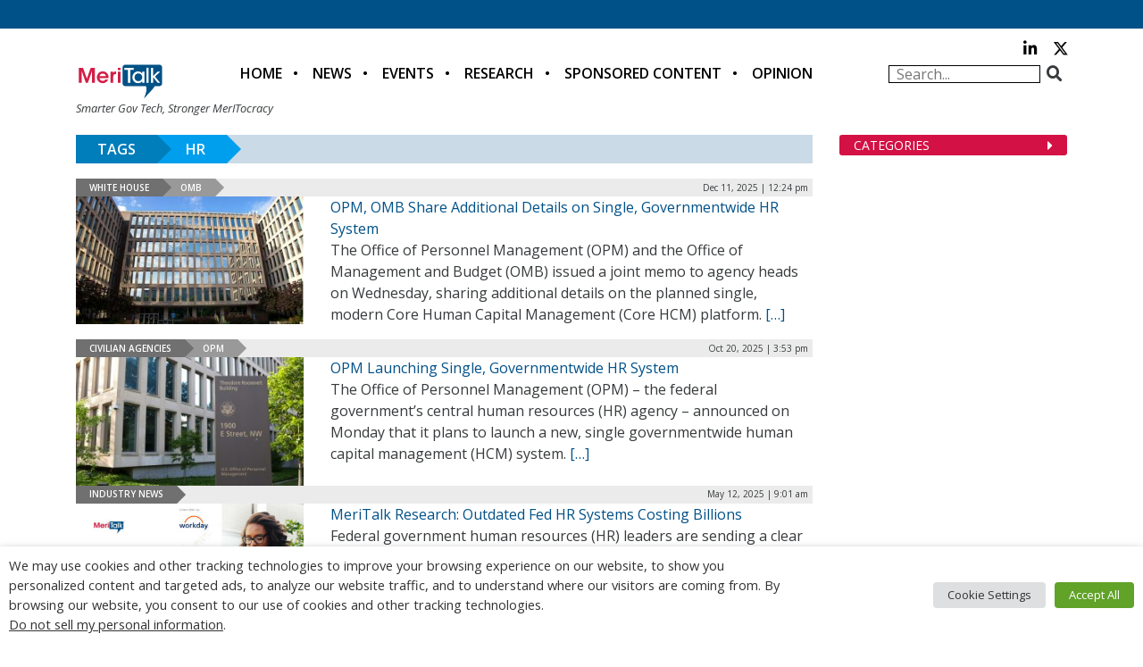

--- FILE ---
content_type: text/html; charset=utf-8
request_url: https://www.google.com/recaptcha/api2/anchor?ar=1&k=6LfjUksoAAAAANVNdROJadQLeQzyZgJ0_VD4XxG-&co=aHR0cHM6Ly9jZG4ubWVyaXRhbGsuY29tOjQ0Mw..&hl=en&v=PoyoqOPhxBO7pBk68S4YbpHZ&theme=light&size=normal&anchor-ms=20000&execute-ms=30000&cb=np2ay51wabnq
body_size: 49147
content:
<!DOCTYPE HTML><html dir="ltr" lang="en"><head><meta http-equiv="Content-Type" content="text/html; charset=UTF-8">
<meta http-equiv="X-UA-Compatible" content="IE=edge">
<title>reCAPTCHA</title>
<style type="text/css">
/* cyrillic-ext */
@font-face {
  font-family: 'Roboto';
  font-style: normal;
  font-weight: 400;
  font-stretch: 100%;
  src: url(//fonts.gstatic.com/s/roboto/v48/KFO7CnqEu92Fr1ME7kSn66aGLdTylUAMa3GUBHMdazTgWw.woff2) format('woff2');
  unicode-range: U+0460-052F, U+1C80-1C8A, U+20B4, U+2DE0-2DFF, U+A640-A69F, U+FE2E-FE2F;
}
/* cyrillic */
@font-face {
  font-family: 'Roboto';
  font-style: normal;
  font-weight: 400;
  font-stretch: 100%;
  src: url(//fonts.gstatic.com/s/roboto/v48/KFO7CnqEu92Fr1ME7kSn66aGLdTylUAMa3iUBHMdazTgWw.woff2) format('woff2');
  unicode-range: U+0301, U+0400-045F, U+0490-0491, U+04B0-04B1, U+2116;
}
/* greek-ext */
@font-face {
  font-family: 'Roboto';
  font-style: normal;
  font-weight: 400;
  font-stretch: 100%;
  src: url(//fonts.gstatic.com/s/roboto/v48/KFO7CnqEu92Fr1ME7kSn66aGLdTylUAMa3CUBHMdazTgWw.woff2) format('woff2');
  unicode-range: U+1F00-1FFF;
}
/* greek */
@font-face {
  font-family: 'Roboto';
  font-style: normal;
  font-weight: 400;
  font-stretch: 100%;
  src: url(//fonts.gstatic.com/s/roboto/v48/KFO7CnqEu92Fr1ME7kSn66aGLdTylUAMa3-UBHMdazTgWw.woff2) format('woff2');
  unicode-range: U+0370-0377, U+037A-037F, U+0384-038A, U+038C, U+038E-03A1, U+03A3-03FF;
}
/* math */
@font-face {
  font-family: 'Roboto';
  font-style: normal;
  font-weight: 400;
  font-stretch: 100%;
  src: url(//fonts.gstatic.com/s/roboto/v48/KFO7CnqEu92Fr1ME7kSn66aGLdTylUAMawCUBHMdazTgWw.woff2) format('woff2');
  unicode-range: U+0302-0303, U+0305, U+0307-0308, U+0310, U+0312, U+0315, U+031A, U+0326-0327, U+032C, U+032F-0330, U+0332-0333, U+0338, U+033A, U+0346, U+034D, U+0391-03A1, U+03A3-03A9, U+03B1-03C9, U+03D1, U+03D5-03D6, U+03F0-03F1, U+03F4-03F5, U+2016-2017, U+2034-2038, U+203C, U+2040, U+2043, U+2047, U+2050, U+2057, U+205F, U+2070-2071, U+2074-208E, U+2090-209C, U+20D0-20DC, U+20E1, U+20E5-20EF, U+2100-2112, U+2114-2115, U+2117-2121, U+2123-214F, U+2190, U+2192, U+2194-21AE, U+21B0-21E5, U+21F1-21F2, U+21F4-2211, U+2213-2214, U+2216-22FF, U+2308-230B, U+2310, U+2319, U+231C-2321, U+2336-237A, U+237C, U+2395, U+239B-23B7, U+23D0, U+23DC-23E1, U+2474-2475, U+25AF, U+25B3, U+25B7, U+25BD, U+25C1, U+25CA, U+25CC, U+25FB, U+266D-266F, U+27C0-27FF, U+2900-2AFF, U+2B0E-2B11, U+2B30-2B4C, U+2BFE, U+3030, U+FF5B, U+FF5D, U+1D400-1D7FF, U+1EE00-1EEFF;
}
/* symbols */
@font-face {
  font-family: 'Roboto';
  font-style: normal;
  font-weight: 400;
  font-stretch: 100%;
  src: url(//fonts.gstatic.com/s/roboto/v48/KFO7CnqEu92Fr1ME7kSn66aGLdTylUAMaxKUBHMdazTgWw.woff2) format('woff2');
  unicode-range: U+0001-000C, U+000E-001F, U+007F-009F, U+20DD-20E0, U+20E2-20E4, U+2150-218F, U+2190, U+2192, U+2194-2199, U+21AF, U+21E6-21F0, U+21F3, U+2218-2219, U+2299, U+22C4-22C6, U+2300-243F, U+2440-244A, U+2460-24FF, U+25A0-27BF, U+2800-28FF, U+2921-2922, U+2981, U+29BF, U+29EB, U+2B00-2BFF, U+4DC0-4DFF, U+FFF9-FFFB, U+10140-1018E, U+10190-1019C, U+101A0, U+101D0-101FD, U+102E0-102FB, U+10E60-10E7E, U+1D2C0-1D2D3, U+1D2E0-1D37F, U+1F000-1F0FF, U+1F100-1F1AD, U+1F1E6-1F1FF, U+1F30D-1F30F, U+1F315, U+1F31C, U+1F31E, U+1F320-1F32C, U+1F336, U+1F378, U+1F37D, U+1F382, U+1F393-1F39F, U+1F3A7-1F3A8, U+1F3AC-1F3AF, U+1F3C2, U+1F3C4-1F3C6, U+1F3CA-1F3CE, U+1F3D4-1F3E0, U+1F3ED, U+1F3F1-1F3F3, U+1F3F5-1F3F7, U+1F408, U+1F415, U+1F41F, U+1F426, U+1F43F, U+1F441-1F442, U+1F444, U+1F446-1F449, U+1F44C-1F44E, U+1F453, U+1F46A, U+1F47D, U+1F4A3, U+1F4B0, U+1F4B3, U+1F4B9, U+1F4BB, U+1F4BF, U+1F4C8-1F4CB, U+1F4D6, U+1F4DA, U+1F4DF, U+1F4E3-1F4E6, U+1F4EA-1F4ED, U+1F4F7, U+1F4F9-1F4FB, U+1F4FD-1F4FE, U+1F503, U+1F507-1F50B, U+1F50D, U+1F512-1F513, U+1F53E-1F54A, U+1F54F-1F5FA, U+1F610, U+1F650-1F67F, U+1F687, U+1F68D, U+1F691, U+1F694, U+1F698, U+1F6AD, U+1F6B2, U+1F6B9-1F6BA, U+1F6BC, U+1F6C6-1F6CF, U+1F6D3-1F6D7, U+1F6E0-1F6EA, U+1F6F0-1F6F3, U+1F6F7-1F6FC, U+1F700-1F7FF, U+1F800-1F80B, U+1F810-1F847, U+1F850-1F859, U+1F860-1F887, U+1F890-1F8AD, U+1F8B0-1F8BB, U+1F8C0-1F8C1, U+1F900-1F90B, U+1F93B, U+1F946, U+1F984, U+1F996, U+1F9E9, U+1FA00-1FA6F, U+1FA70-1FA7C, U+1FA80-1FA89, U+1FA8F-1FAC6, U+1FACE-1FADC, U+1FADF-1FAE9, U+1FAF0-1FAF8, U+1FB00-1FBFF;
}
/* vietnamese */
@font-face {
  font-family: 'Roboto';
  font-style: normal;
  font-weight: 400;
  font-stretch: 100%;
  src: url(//fonts.gstatic.com/s/roboto/v48/KFO7CnqEu92Fr1ME7kSn66aGLdTylUAMa3OUBHMdazTgWw.woff2) format('woff2');
  unicode-range: U+0102-0103, U+0110-0111, U+0128-0129, U+0168-0169, U+01A0-01A1, U+01AF-01B0, U+0300-0301, U+0303-0304, U+0308-0309, U+0323, U+0329, U+1EA0-1EF9, U+20AB;
}
/* latin-ext */
@font-face {
  font-family: 'Roboto';
  font-style: normal;
  font-weight: 400;
  font-stretch: 100%;
  src: url(//fonts.gstatic.com/s/roboto/v48/KFO7CnqEu92Fr1ME7kSn66aGLdTylUAMa3KUBHMdazTgWw.woff2) format('woff2');
  unicode-range: U+0100-02BA, U+02BD-02C5, U+02C7-02CC, U+02CE-02D7, U+02DD-02FF, U+0304, U+0308, U+0329, U+1D00-1DBF, U+1E00-1E9F, U+1EF2-1EFF, U+2020, U+20A0-20AB, U+20AD-20C0, U+2113, U+2C60-2C7F, U+A720-A7FF;
}
/* latin */
@font-face {
  font-family: 'Roboto';
  font-style: normal;
  font-weight: 400;
  font-stretch: 100%;
  src: url(//fonts.gstatic.com/s/roboto/v48/KFO7CnqEu92Fr1ME7kSn66aGLdTylUAMa3yUBHMdazQ.woff2) format('woff2');
  unicode-range: U+0000-00FF, U+0131, U+0152-0153, U+02BB-02BC, U+02C6, U+02DA, U+02DC, U+0304, U+0308, U+0329, U+2000-206F, U+20AC, U+2122, U+2191, U+2193, U+2212, U+2215, U+FEFF, U+FFFD;
}
/* cyrillic-ext */
@font-face {
  font-family: 'Roboto';
  font-style: normal;
  font-weight: 500;
  font-stretch: 100%;
  src: url(//fonts.gstatic.com/s/roboto/v48/KFO7CnqEu92Fr1ME7kSn66aGLdTylUAMa3GUBHMdazTgWw.woff2) format('woff2');
  unicode-range: U+0460-052F, U+1C80-1C8A, U+20B4, U+2DE0-2DFF, U+A640-A69F, U+FE2E-FE2F;
}
/* cyrillic */
@font-face {
  font-family: 'Roboto';
  font-style: normal;
  font-weight: 500;
  font-stretch: 100%;
  src: url(//fonts.gstatic.com/s/roboto/v48/KFO7CnqEu92Fr1ME7kSn66aGLdTylUAMa3iUBHMdazTgWw.woff2) format('woff2');
  unicode-range: U+0301, U+0400-045F, U+0490-0491, U+04B0-04B1, U+2116;
}
/* greek-ext */
@font-face {
  font-family: 'Roboto';
  font-style: normal;
  font-weight: 500;
  font-stretch: 100%;
  src: url(//fonts.gstatic.com/s/roboto/v48/KFO7CnqEu92Fr1ME7kSn66aGLdTylUAMa3CUBHMdazTgWw.woff2) format('woff2');
  unicode-range: U+1F00-1FFF;
}
/* greek */
@font-face {
  font-family: 'Roboto';
  font-style: normal;
  font-weight: 500;
  font-stretch: 100%;
  src: url(//fonts.gstatic.com/s/roboto/v48/KFO7CnqEu92Fr1ME7kSn66aGLdTylUAMa3-UBHMdazTgWw.woff2) format('woff2');
  unicode-range: U+0370-0377, U+037A-037F, U+0384-038A, U+038C, U+038E-03A1, U+03A3-03FF;
}
/* math */
@font-face {
  font-family: 'Roboto';
  font-style: normal;
  font-weight: 500;
  font-stretch: 100%;
  src: url(//fonts.gstatic.com/s/roboto/v48/KFO7CnqEu92Fr1ME7kSn66aGLdTylUAMawCUBHMdazTgWw.woff2) format('woff2');
  unicode-range: U+0302-0303, U+0305, U+0307-0308, U+0310, U+0312, U+0315, U+031A, U+0326-0327, U+032C, U+032F-0330, U+0332-0333, U+0338, U+033A, U+0346, U+034D, U+0391-03A1, U+03A3-03A9, U+03B1-03C9, U+03D1, U+03D5-03D6, U+03F0-03F1, U+03F4-03F5, U+2016-2017, U+2034-2038, U+203C, U+2040, U+2043, U+2047, U+2050, U+2057, U+205F, U+2070-2071, U+2074-208E, U+2090-209C, U+20D0-20DC, U+20E1, U+20E5-20EF, U+2100-2112, U+2114-2115, U+2117-2121, U+2123-214F, U+2190, U+2192, U+2194-21AE, U+21B0-21E5, U+21F1-21F2, U+21F4-2211, U+2213-2214, U+2216-22FF, U+2308-230B, U+2310, U+2319, U+231C-2321, U+2336-237A, U+237C, U+2395, U+239B-23B7, U+23D0, U+23DC-23E1, U+2474-2475, U+25AF, U+25B3, U+25B7, U+25BD, U+25C1, U+25CA, U+25CC, U+25FB, U+266D-266F, U+27C0-27FF, U+2900-2AFF, U+2B0E-2B11, U+2B30-2B4C, U+2BFE, U+3030, U+FF5B, U+FF5D, U+1D400-1D7FF, U+1EE00-1EEFF;
}
/* symbols */
@font-face {
  font-family: 'Roboto';
  font-style: normal;
  font-weight: 500;
  font-stretch: 100%;
  src: url(//fonts.gstatic.com/s/roboto/v48/KFO7CnqEu92Fr1ME7kSn66aGLdTylUAMaxKUBHMdazTgWw.woff2) format('woff2');
  unicode-range: U+0001-000C, U+000E-001F, U+007F-009F, U+20DD-20E0, U+20E2-20E4, U+2150-218F, U+2190, U+2192, U+2194-2199, U+21AF, U+21E6-21F0, U+21F3, U+2218-2219, U+2299, U+22C4-22C6, U+2300-243F, U+2440-244A, U+2460-24FF, U+25A0-27BF, U+2800-28FF, U+2921-2922, U+2981, U+29BF, U+29EB, U+2B00-2BFF, U+4DC0-4DFF, U+FFF9-FFFB, U+10140-1018E, U+10190-1019C, U+101A0, U+101D0-101FD, U+102E0-102FB, U+10E60-10E7E, U+1D2C0-1D2D3, U+1D2E0-1D37F, U+1F000-1F0FF, U+1F100-1F1AD, U+1F1E6-1F1FF, U+1F30D-1F30F, U+1F315, U+1F31C, U+1F31E, U+1F320-1F32C, U+1F336, U+1F378, U+1F37D, U+1F382, U+1F393-1F39F, U+1F3A7-1F3A8, U+1F3AC-1F3AF, U+1F3C2, U+1F3C4-1F3C6, U+1F3CA-1F3CE, U+1F3D4-1F3E0, U+1F3ED, U+1F3F1-1F3F3, U+1F3F5-1F3F7, U+1F408, U+1F415, U+1F41F, U+1F426, U+1F43F, U+1F441-1F442, U+1F444, U+1F446-1F449, U+1F44C-1F44E, U+1F453, U+1F46A, U+1F47D, U+1F4A3, U+1F4B0, U+1F4B3, U+1F4B9, U+1F4BB, U+1F4BF, U+1F4C8-1F4CB, U+1F4D6, U+1F4DA, U+1F4DF, U+1F4E3-1F4E6, U+1F4EA-1F4ED, U+1F4F7, U+1F4F9-1F4FB, U+1F4FD-1F4FE, U+1F503, U+1F507-1F50B, U+1F50D, U+1F512-1F513, U+1F53E-1F54A, U+1F54F-1F5FA, U+1F610, U+1F650-1F67F, U+1F687, U+1F68D, U+1F691, U+1F694, U+1F698, U+1F6AD, U+1F6B2, U+1F6B9-1F6BA, U+1F6BC, U+1F6C6-1F6CF, U+1F6D3-1F6D7, U+1F6E0-1F6EA, U+1F6F0-1F6F3, U+1F6F7-1F6FC, U+1F700-1F7FF, U+1F800-1F80B, U+1F810-1F847, U+1F850-1F859, U+1F860-1F887, U+1F890-1F8AD, U+1F8B0-1F8BB, U+1F8C0-1F8C1, U+1F900-1F90B, U+1F93B, U+1F946, U+1F984, U+1F996, U+1F9E9, U+1FA00-1FA6F, U+1FA70-1FA7C, U+1FA80-1FA89, U+1FA8F-1FAC6, U+1FACE-1FADC, U+1FADF-1FAE9, U+1FAF0-1FAF8, U+1FB00-1FBFF;
}
/* vietnamese */
@font-face {
  font-family: 'Roboto';
  font-style: normal;
  font-weight: 500;
  font-stretch: 100%;
  src: url(//fonts.gstatic.com/s/roboto/v48/KFO7CnqEu92Fr1ME7kSn66aGLdTylUAMa3OUBHMdazTgWw.woff2) format('woff2');
  unicode-range: U+0102-0103, U+0110-0111, U+0128-0129, U+0168-0169, U+01A0-01A1, U+01AF-01B0, U+0300-0301, U+0303-0304, U+0308-0309, U+0323, U+0329, U+1EA0-1EF9, U+20AB;
}
/* latin-ext */
@font-face {
  font-family: 'Roboto';
  font-style: normal;
  font-weight: 500;
  font-stretch: 100%;
  src: url(//fonts.gstatic.com/s/roboto/v48/KFO7CnqEu92Fr1ME7kSn66aGLdTylUAMa3KUBHMdazTgWw.woff2) format('woff2');
  unicode-range: U+0100-02BA, U+02BD-02C5, U+02C7-02CC, U+02CE-02D7, U+02DD-02FF, U+0304, U+0308, U+0329, U+1D00-1DBF, U+1E00-1E9F, U+1EF2-1EFF, U+2020, U+20A0-20AB, U+20AD-20C0, U+2113, U+2C60-2C7F, U+A720-A7FF;
}
/* latin */
@font-face {
  font-family: 'Roboto';
  font-style: normal;
  font-weight: 500;
  font-stretch: 100%;
  src: url(//fonts.gstatic.com/s/roboto/v48/KFO7CnqEu92Fr1ME7kSn66aGLdTylUAMa3yUBHMdazQ.woff2) format('woff2');
  unicode-range: U+0000-00FF, U+0131, U+0152-0153, U+02BB-02BC, U+02C6, U+02DA, U+02DC, U+0304, U+0308, U+0329, U+2000-206F, U+20AC, U+2122, U+2191, U+2193, U+2212, U+2215, U+FEFF, U+FFFD;
}
/* cyrillic-ext */
@font-face {
  font-family: 'Roboto';
  font-style: normal;
  font-weight: 900;
  font-stretch: 100%;
  src: url(//fonts.gstatic.com/s/roboto/v48/KFO7CnqEu92Fr1ME7kSn66aGLdTylUAMa3GUBHMdazTgWw.woff2) format('woff2');
  unicode-range: U+0460-052F, U+1C80-1C8A, U+20B4, U+2DE0-2DFF, U+A640-A69F, U+FE2E-FE2F;
}
/* cyrillic */
@font-face {
  font-family: 'Roboto';
  font-style: normal;
  font-weight: 900;
  font-stretch: 100%;
  src: url(//fonts.gstatic.com/s/roboto/v48/KFO7CnqEu92Fr1ME7kSn66aGLdTylUAMa3iUBHMdazTgWw.woff2) format('woff2');
  unicode-range: U+0301, U+0400-045F, U+0490-0491, U+04B0-04B1, U+2116;
}
/* greek-ext */
@font-face {
  font-family: 'Roboto';
  font-style: normal;
  font-weight: 900;
  font-stretch: 100%;
  src: url(//fonts.gstatic.com/s/roboto/v48/KFO7CnqEu92Fr1ME7kSn66aGLdTylUAMa3CUBHMdazTgWw.woff2) format('woff2');
  unicode-range: U+1F00-1FFF;
}
/* greek */
@font-face {
  font-family: 'Roboto';
  font-style: normal;
  font-weight: 900;
  font-stretch: 100%;
  src: url(//fonts.gstatic.com/s/roboto/v48/KFO7CnqEu92Fr1ME7kSn66aGLdTylUAMa3-UBHMdazTgWw.woff2) format('woff2');
  unicode-range: U+0370-0377, U+037A-037F, U+0384-038A, U+038C, U+038E-03A1, U+03A3-03FF;
}
/* math */
@font-face {
  font-family: 'Roboto';
  font-style: normal;
  font-weight: 900;
  font-stretch: 100%;
  src: url(//fonts.gstatic.com/s/roboto/v48/KFO7CnqEu92Fr1ME7kSn66aGLdTylUAMawCUBHMdazTgWw.woff2) format('woff2');
  unicode-range: U+0302-0303, U+0305, U+0307-0308, U+0310, U+0312, U+0315, U+031A, U+0326-0327, U+032C, U+032F-0330, U+0332-0333, U+0338, U+033A, U+0346, U+034D, U+0391-03A1, U+03A3-03A9, U+03B1-03C9, U+03D1, U+03D5-03D6, U+03F0-03F1, U+03F4-03F5, U+2016-2017, U+2034-2038, U+203C, U+2040, U+2043, U+2047, U+2050, U+2057, U+205F, U+2070-2071, U+2074-208E, U+2090-209C, U+20D0-20DC, U+20E1, U+20E5-20EF, U+2100-2112, U+2114-2115, U+2117-2121, U+2123-214F, U+2190, U+2192, U+2194-21AE, U+21B0-21E5, U+21F1-21F2, U+21F4-2211, U+2213-2214, U+2216-22FF, U+2308-230B, U+2310, U+2319, U+231C-2321, U+2336-237A, U+237C, U+2395, U+239B-23B7, U+23D0, U+23DC-23E1, U+2474-2475, U+25AF, U+25B3, U+25B7, U+25BD, U+25C1, U+25CA, U+25CC, U+25FB, U+266D-266F, U+27C0-27FF, U+2900-2AFF, U+2B0E-2B11, U+2B30-2B4C, U+2BFE, U+3030, U+FF5B, U+FF5D, U+1D400-1D7FF, U+1EE00-1EEFF;
}
/* symbols */
@font-face {
  font-family: 'Roboto';
  font-style: normal;
  font-weight: 900;
  font-stretch: 100%;
  src: url(//fonts.gstatic.com/s/roboto/v48/KFO7CnqEu92Fr1ME7kSn66aGLdTylUAMaxKUBHMdazTgWw.woff2) format('woff2');
  unicode-range: U+0001-000C, U+000E-001F, U+007F-009F, U+20DD-20E0, U+20E2-20E4, U+2150-218F, U+2190, U+2192, U+2194-2199, U+21AF, U+21E6-21F0, U+21F3, U+2218-2219, U+2299, U+22C4-22C6, U+2300-243F, U+2440-244A, U+2460-24FF, U+25A0-27BF, U+2800-28FF, U+2921-2922, U+2981, U+29BF, U+29EB, U+2B00-2BFF, U+4DC0-4DFF, U+FFF9-FFFB, U+10140-1018E, U+10190-1019C, U+101A0, U+101D0-101FD, U+102E0-102FB, U+10E60-10E7E, U+1D2C0-1D2D3, U+1D2E0-1D37F, U+1F000-1F0FF, U+1F100-1F1AD, U+1F1E6-1F1FF, U+1F30D-1F30F, U+1F315, U+1F31C, U+1F31E, U+1F320-1F32C, U+1F336, U+1F378, U+1F37D, U+1F382, U+1F393-1F39F, U+1F3A7-1F3A8, U+1F3AC-1F3AF, U+1F3C2, U+1F3C4-1F3C6, U+1F3CA-1F3CE, U+1F3D4-1F3E0, U+1F3ED, U+1F3F1-1F3F3, U+1F3F5-1F3F7, U+1F408, U+1F415, U+1F41F, U+1F426, U+1F43F, U+1F441-1F442, U+1F444, U+1F446-1F449, U+1F44C-1F44E, U+1F453, U+1F46A, U+1F47D, U+1F4A3, U+1F4B0, U+1F4B3, U+1F4B9, U+1F4BB, U+1F4BF, U+1F4C8-1F4CB, U+1F4D6, U+1F4DA, U+1F4DF, U+1F4E3-1F4E6, U+1F4EA-1F4ED, U+1F4F7, U+1F4F9-1F4FB, U+1F4FD-1F4FE, U+1F503, U+1F507-1F50B, U+1F50D, U+1F512-1F513, U+1F53E-1F54A, U+1F54F-1F5FA, U+1F610, U+1F650-1F67F, U+1F687, U+1F68D, U+1F691, U+1F694, U+1F698, U+1F6AD, U+1F6B2, U+1F6B9-1F6BA, U+1F6BC, U+1F6C6-1F6CF, U+1F6D3-1F6D7, U+1F6E0-1F6EA, U+1F6F0-1F6F3, U+1F6F7-1F6FC, U+1F700-1F7FF, U+1F800-1F80B, U+1F810-1F847, U+1F850-1F859, U+1F860-1F887, U+1F890-1F8AD, U+1F8B0-1F8BB, U+1F8C0-1F8C1, U+1F900-1F90B, U+1F93B, U+1F946, U+1F984, U+1F996, U+1F9E9, U+1FA00-1FA6F, U+1FA70-1FA7C, U+1FA80-1FA89, U+1FA8F-1FAC6, U+1FACE-1FADC, U+1FADF-1FAE9, U+1FAF0-1FAF8, U+1FB00-1FBFF;
}
/* vietnamese */
@font-face {
  font-family: 'Roboto';
  font-style: normal;
  font-weight: 900;
  font-stretch: 100%;
  src: url(//fonts.gstatic.com/s/roboto/v48/KFO7CnqEu92Fr1ME7kSn66aGLdTylUAMa3OUBHMdazTgWw.woff2) format('woff2');
  unicode-range: U+0102-0103, U+0110-0111, U+0128-0129, U+0168-0169, U+01A0-01A1, U+01AF-01B0, U+0300-0301, U+0303-0304, U+0308-0309, U+0323, U+0329, U+1EA0-1EF9, U+20AB;
}
/* latin-ext */
@font-face {
  font-family: 'Roboto';
  font-style: normal;
  font-weight: 900;
  font-stretch: 100%;
  src: url(//fonts.gstatic.com/s/roboto/v48/KFO7CnqEu92Fr1ME7kSn66aGLdTylUAMa3KUBHMdazTgWw.woff2) format('woff2');
  unicode-range: U+0100-02BA, U+02BD-02C5, U+02C7-02CC, U+02CE-02D7, U+02DD-02FF, U+0304, U+0308, U+0329, U+1D00-1DBF, U+1E00-1E9F, U+1EF2-1EFF, U+2020, U+20A0-20AB, U+20AD-20C0, U+2113, U+2C60-2C7F, U+A720-A7FF;
}
/* latin */
@font-face {
  font-family: 'Roboto';
  font-style: normal;
  font-weight: 900;
  font-stretch: 100%;
  src: url(//fonts.gstatic.com/s/roboto/v48/KFO7CnqEu92Fr1ME7kSn66aGLdTylUAMa3yUBHMdazQ.woff2) format('woff2');
  unicode-range: U+0000-00FF, U+0131, U+0152-0153, U+02BB-02BC, U+02C6, U+02DA, U+02DC, U+0304, U+0308, U+0329, U+2000-206F, U+20AC, U+2122, U+2191, U+2193, U+2212, U+2215, U+FEFF, U+FFFD;
}

</style>
<link rel="stylesheet" type="text/css" href="https://www.gstatic.com/recaptcha/releases/PoyoqOPhxBO7pBk68S4YbpHZ/styles__ltr.css">
<script nonce="mX0Xo41NWhbldykvROW4hg" type="text/javascript">window['__recaptcha_api'] = 'https://www.google.com/recaptcha/api2/';</script>
<script type="text/javascript" src="https://www.gstatic.com/recaptcha/releases/PoyoqOPhxBO7pBk68S4YbpHZ/recaptcha__en.js" nonce="mX0Xo41NWhbldykvROW4hg">
      
    </script></head>
<body><div id="rc-anchor-alert" class="rc-anchor-alert"></div>
<input type="hidden" id="recaptcha-token" value="[base64]">
<script type="text/javascript" nonce="mX0Xo41NWhbldykvROW4hg">
      recaptcha.anchor.Main.init("[\x22ainput\x22,[\x22bgdata\x22,\x22\x22,\[base64]/[base64]/[base64]/[base64]/[base64]/[base64]/KGcoTywyNTMsTy5PKSxVRyhPLEMpKTpnKE8sMjUzLEMpLE8pKSxsKSksTykpfSxieT1mdW5jdGlvbihDLE8sdSxsKXtmb3IobD0odT1SKEMpLDApO08+MDtPLS0pbD1sPDw4fFooQyk7ZyhDLHUsbCl9LFVHPWZ1bmN0aW9uKEMsTyl7Qy5pLmxlbmd0aD4xMDQ/[base64]/[base64]/[base64]/[base64]/[base64]/[base64]/[base64]\\u003d\x22,\[base64]\\u003d\\u003d\x22,\x22w4zDr1PDm0LDo10fwpxFwrgEw6FdwoHCrw/ChjPDgSxlw6Uww6oKw5HDjsK3woTCg8OwOlfDvcO+eDYfw6BdwqJ7woJcw7sVOntbw5HDgsO3w6PCjcKRwpNjakZCwo5Dc2vClMOmwqHCosKowrwJw7IWH1hAGDd9X2ZJw453wofCmcKSwq/CjBbDmsK8w6PDhXVEw5Byw4dTw5PDiCrDpMKaw7rCssOew5jCoQ0Ed8K6WMK8w59Jd8K0wpHDi8ODC8OxVMKTwoHCk2cpw4xCw6HDl8KKAsOxGEPCu8OFwp9xw7PDhMOww6LDgGYUw5bDrsOgw4IOwpLChl5awp5uD8OCwp7Dk8KVGwzDpcOgwoBMW8O/RcOXwofDi1TDhDg+wrHDkGZ0w755C8KIwoIaC8K+VcOVHUdjw752R8OtQsK3O8KzR8KHdsK8XhNDwqhmwoTCjcOlwrvCncOMDsO+UcKsccKywqXDiQ4iDcOlH8KoC8Kmwqgiw6jDpUDCrzNSwqdYcX/Dp0hOVGnCrcKaw7Q0wrYUAsOfe8K3w4PCl8KTNk7CosOZasO/ejkEBMOCeTxyJ8Ocw7YBw6fDlArDlyLDvx9jFWUQZcK0wqrDs8K0RF3DpMKiH8OjCcOxwqjDswgnYwRAwp/DvMOfwpFMw5PDkFDCvTTDhEESwpDCj3/Dlz3ChVkKw4AUO3lWwpTDmjvCr8OHw4LCtiHDosOUAMOUNsKkw4MORX8Pw4FvwqoyRjjDpHnCh3vDjj/CiC7CvsK7EsOWw4smwqvDul7DhcKxwoltwoHDmsOSEHJDNMOZP8KnwrMdwqAxw6ImOWnDjQHDmMOuThzCr8OBc1VGw4N9dsK5w5ADw45rcnAIw4jDqRDDoTPDncOxAsORM1zDhDlucMKew6zDmcOtwrLCiBZSOg7Dr0TCjMOow6DDnjvCoxvCpMKcSALDhHLDnW/DvSDDgHHDosKYwr4VeMKhcUjCoG95DwfCm8KMw6kUwqgjU8O2wpF2wqXCh8OEw4ISwpzDlMKMw4rCnHjDkxoGwr7Dhg7CmR8ScFpzflMvwo1sfcOqwqF5w4V5woDDoTPDk29EPDl+w5/[base64]/CuMO1IsOhYcKOVG/[base64]/ClcKMwp8gZ8KGw54kChfCjjovAV7DlytgScKlOsOPFiEvw6ZbwpDDssOlc8O4w4HDpcO8bsOZR8OaYMKXwpzDukzDpDMtSiESwo/ChcKuEsKlw4zCocKCEGsyeHdgPMOjY3PDkMOXHELCmjUfbMKwwoDDkMOFw4xkU8KdIMKCwqARw6pgTRDChsKww7jCjsKcSTFHw5IFw4HDn8KwdMK8J8OFRcKFeMK/cH9KwpVrWnIpVW3CjXh2wo/[base64]/DikllGT4Cw4zCqMOXw6pFwpfDuHjChARFw7TCmSdAwpIIZAYHRW3CtsKbw7TChMKxw7ocPCHChTR4wq9DNsKpfMK9wr/[base64]/w5/DvjhCw6Bcb8OMwpQ3AnzCuTEIBHBvwoQWw441OsOaKBd3a8KoUXDDln4XT8O0w50Ww5TCn8ODQMKKw4/DhMKewpxmABvCkMOBwqbChjDDoVMow5NLw7B0w6HDgXjChMOfE8K5w4YPFMK6L8KHw7R9E8O/wrVmw4bDssK9w4bCnQXCjXo5XMOXw68GIzjDlsK1NMKyZsOufh0zcnXCm8O4czwNbsO+VsOIw6JeG3zDtF09Cn5cwrlaw4QTc8KlO8Oiw6/[base64]/Dj1jDkUXClBtBwoY6w75BwoplfsKmw6TDuMO0KcKIwovChX/DjsKJfcOdwqjDv8Oow7TCocOHw6x6wrF3w4Z1RXfChDbDgykDQcK4D8KAT8KMwrrDnARGwq1ybDvDkjgjw7c2NijDvsKmwqvDocKlwrLDkztDw6XCucO+BsOTw5pBw6oyMcKYw5ZpCsKmwoLDp3rCjcK/w7nCpyU5FcK6woASHzXDkcKdCh3Dj8OTHHtHcSfClEjCvFNIw7UFccK0aMOPw6PCnMKzAU7Dn8O+wo3DnMKPwoNww6N7d8KUwpPCucKrw4bDhRbCosKNOhlMTnbDmsOSwoE/CxgXwqTCvmdORMO/w60OHcKhaGTDomzCq1fDtHc6MRHDmsOuwr9sPMOKLzbCvcKeT2lMwrLDo8KHwonDoGzDhCVCw491bMOmfsKRVBMpw5zCnS3DiMKGIGLDgDBWw6/DmsO9woVMKcOKT3TCr8KzSWDCuFF6esOLe8K4wpDDuMOAQsK6N8KWFFRsw6HCjcKYwpzCqsKZG37CvcOIw6hIesKlw7TDlMOxw79SS1bDkcKYL1MMUyfCgcOxwo/DmMOvWHJ2K8OTOcOEwowkwoQefF/DosOgwqRYwqrCizrDrGfDicOSbsKePUA5EMObwpBgwpfDvjLDlsOKf8OfBD/[base64]/CrcOkasO3Pw4JSlXDisOkwojDqTLCmCBuwr/[base64]/CoDPDoBt1wpTCi8K/[base64]/CrMO9TcOcLwQFw6MmwrTCisOgLMOqOMOfwq/CuyPCoklcwqXDuTLDlT05wqnCpg1Sw7t2Wm83w6Edw4N5MUTDnE7Ck8KLw5fCkj/CmsKlL8OrLkBNAsKFM8O8wrnDqDjCo8O4PMO5FTTDgMKzwpvDncOqCj3DlMK5S8OXwpwZwqDDhsODwoHCgcOcZxzCuXPDicKDw5kdwrfCkMKuDzMTUXhIwrXCkxZBMgzDmFppwpPDpMK/w7YfUcOTw5sFwotcwpQ5dwXCpsKSwpgoWcKKwocsbcKQwpZwwojDjgxsPMOAwoXCkMOVw5J2wpvDoFzDsj0ALzIBXQ/DiMO7w4hrcGg1w5nCgcKQw4zCsEXChsKhbnUsw6vDuWkTR8OvwrvDgcKYUMOgK8Kewp7DpXECQH/DrjzDocO5wqLDiwrClsONfQvCnsOewo0GXXDDjmLDgy7DkhDCjRc0w6HDq2x2RBk5FcKTREdCe2LDlMKoTVYSTsO5OsOOwokmw6JjeMKLfnEewqXCkcKiLgzDn8OJL8O0w4JLwrk8Ugh1wqTCth3DnDFKw7oAw64bdsKpwp9JZjbDgMKaY1AQw4vDucKEw5/DrMOtwqrDsw/[base64]/DlgLCtRnDuC8RAWrDvyJYbRRsbMKKTiTChsKKwpfCvsOBwrxWw4lvw7jDrW7Dm2VlQsKXPgYzbAnCi8O8DT/DpcOYwrbCphpZIX3CusKuwrtrdcKBw4Mlwr0MecO1MkY1bcOQw7RwYm1jwqkQTMOjwrAxwqx6A8ORdxTDjsKYw5wfw5XCm8OnCMK8wppLScKKQlLDnWTChWjCrllVw64+QVhUCQ/[base64]/[base64]/w6UFwr3CgcOYP8O7JsKUwq5cNsKVwpgJw7nDicO3wpxawrobwrDDnkYPbT7DocOsVcKOwoXDv8KKa8KQQsOuP27Do8KXw7nClVNYwoXDs8KVH8OHw4t0LMOlw43DqiZfYEQDwrBgVWTDoQhRw7zCoMO/w4MJwq/Ci8OGwp/CqMKMN3HCi2zCvTfDh8Knw7x0aMKCeMKmwql4HQ3Ch2jCj2M3wqJCBjnCmMKBw5XDtQ80NyJewppOwqF/wp9rOzbDp0nDultywo16w78Cw4p/w4zDsUjDksK2wp3DvsKrcA0nw5HDhgjDg8KOwr3DrmLCoVAwUGVPw6jDjh/Dqh9gLcOvWMOuw6ozL8Oqw4bCtsOvCMOEKVJtNgUKc8KEacK3wqh4Ox7ClsO1wroqJCwcwp8vXxPCl27DnHcdw6XCicKeD2/[base64]/CosKpwoVUdcKWHQ58w7nCs8Kuw53ChFLCnVB+w7fConMAw5xew5zCscOLGSDDh8ONw7NUwrnCuTYcew3DiU/[base64]/[base64]/w4jDuMK2TsOBT8KnwqxJfHPCnBItJcKpDcO0EMKhwpNUEnTCu8OAF8Krwp3Dm8Ohwo4FCSRZw6nClsKJCMO/wqsMOmjDoi7DnsO5WcKtWzwow6fDj8KQw40GGsOnwqRKE8ORw61Se8K9w49/CsKHXxJvwoB+w6nDgsKEwpLDg8KkZ8OSwofCm3FYw7vCilbCiMKafcKoJMODwoorKcK+G8OXw6wgVsKww5/[base64]/w4ITw6/CoGTCrMOowr/CvA8jwrDDvUoVw77DjyMxeV/ClGTDlcO6w7Aaw4HCt8OEw4/DocKQwrFJagIsC8OTFXkOw5PCuMKMH8OJIcOONMKRw6vCuQgCLcO8XcOIwqhAw6bDoi/[base64]/Clkx5CsKpwqTDgsO7ZcOLJ8OTw5MieMKDw4cAIsOIwr3DkR3Cl8OdGHLCgsOqR8OcN8KEw5bDgsOhMSTDvcO7w4fCosOqcsK7w7fDpMOgw5lrwrBtDRk4w7Ndb0MUASfDgCfCn8O9O8OBIcKFw6s/WcOXLsKVw5oQwqDCksK/w7zDhyfDgcOdfMKBSgpOQD/DscOVHsONw6jDusK+wpJ9w6/Dth5+LBLCnwAwbnYuGHwxw7AJE8OYwrFCUwPDijHDm8ODwpkXwpcxM8KBJRLDthk0LcKrXC4Fw5LCtcKWNMKMRUQBw5ZhBnfCucO0bBjDkitswqjCgMKrwrU4w7XDrsKyfsOZXnXDiWrCiMOKw5vCv0I2wozCksOtwo/[base64]/Dj8KBwqgjLsOswrbDhTlZwojCmGHDlSjCjsK9w5sfw6s/c2xowq5yG8KfwpozYGTCpTLCp3Elw7ljwoxpPlbDtyTDrcKdwod9PsO2wqzCtsOJTycZw7lofhYvw60LfsKiw5B8wpxKwpw0c8KaNsOzwqVpVi0XPHbCtGNlI3bDr8KRLMKje8OrIcKEGUwkw59ZWH/DjFTCocK5wrHCjMOgwoxKeHvDlsOnJHTDkhICEQNJJMKtRcKQWMKTwo/CsyXCg8OvwoDDmW5DSi9qw7XCqsK3HsO3fsKOw785wojCr8OResK7w6EWwrjDjDI+FyU5w6fDr04DPcOcw44vwpzDqcOQZD1cC8KyFyTCowDDnMOmBsKZFjLCi8OywrjDpzfCsMOuaDwow5tGQz/CtWUewqRcAMKCwpRIP8OnexHCqWVawokMw7bDmUxuwptcCMOIVRPCllbCtzR6F0x0wpM2wpvDk2EgwoZfw4tMW2/ChMOrGcKJwr/CnkAUSSpAMh/Di8O+w7jDl8Kaw4BORMO1Mndjw4/[base64]/w4DClsK/XMOyEDgyEcOnJEbDicOow4tTbywWUUbDpsKmwprDvy9Cwqtmw6xTPQLCj8ONwo/[base64]/YcOFwq0LNcOrw4Brw4XDh8OcLXx7YsKuw5F7AMKpb0TDhcO/wq9PQcOHw4fDhjzCmwkmwp0xwrlyZsK8dsKtFT3ChgNMX8O/[base64]/CoXsIwrXDmGdSwrrChWDCvBN/w70tL1rCq8KpwqkEw5zDhnFLJMKeDsK1FsKbSyNYTMKYVsOlwpdcWCjCkmDDkcKKGFZ5D1lOwr0cP8KYw51tw5vCiUhGw6vCiz7DosOcw6vCuwPDiU/[base64]/Cr8OdGhJzw6vCq2Jqw5vDgcOwe8O+w7PCjsOIeUkmccOpwpZkecOMNQQdYcKfw4jCncOuwrbCiMKqF8K0wqIEJ8Khwo/DjRzDhMOoQFbCmAg5wo8jwo7CvsOMw79zX2vCqMOqBC8tHkJ6w4HDgkVPwobCj8KLfsOpLV5Pw5IwJcK3w5TCvsOIwrHDusO+ZwVoDj9CPVk1wrjDsUBNfsOcw4EYwoZjMsK7EMK4Z8K/[base64]/[base64]/CgS/Dj8OFw6srTMO5wqdlT8OhbcK3w6sZw53Di8OScT/Cs8Ksw5XDv8OnwrDCjsKkXgwbw7w5TXXDrcKUwqbCp8O2wpfCqcO4wpPCvhvDilxSwp/DusKsQhBYc3rDvxVZwqPCs8K1wq/[base64]/worDgcKrVm8UW8Ohwp4jw78Sw6hPFx5LTjMtA8KsQsOWwqjDsMKzwpLCqU/DqsOAB8KJA8K5E8KPw43DhMOWw57DojDCins1K0hpWFDCnsOlcMO/CsKjAcKlwpEeHmd4THLDnQnCh396wrnDtXJIQcKJwq7DqcKswqpuw4FawrXDocKTwp/DhcOMN8ONw6fDkMOVwrY8ZivDjsKzw4LCvsOQBDnDrMKZwrXDmsKPZyDDoh1mwodWPMK+wpfDjzhjw4MJVsKmW2ImTlVYwo/DvGg9D8OvRsOAKGASeEhsZcOtw4DCjMOiccKlAQJnGk7DuCMLaRbCgcKCwqnCjUbDsnHDmMO/wpbCjQbDqjLCocO9FcKbGMKuwq3CrsOCHcKQZMKaw7nCty7DhWXCo0Jyw6DDgsO1IyRxwqnDqh52w4kAw4dUw7taI3kWwpMqw5A0SyRxZ0LDkWrDn8O8cTpqwoAWQgnCnyo5QsKjPMOmw6/CrgnCv8Kvwp/[base64]/CgBrCu20jBMOgw71gBcOcwoIrw5zChcKCCiR1wpvCgB/CrC/DjFLCsQt0T8ORE8O2wrQ5w4DDgRF4wrPCmMKtw4fClgnCkAhmEj/[base64]/[base64]/woTCsXMxwqTCp8KKwqsLw7lWdQPCs8KfwrEjD3QJcMKgwoXDncKzOcOWDMKCw4dibMOgw5LDvMK4Bkd/w7LConoTTzhWw57CtcOnOMOscTHCqlt1woJTM3TCpMOlw5dGejtIBcOowo4IQMKgBMK9wrVGw7FaYwjCoFVpwoPCt8KsNmE+w7Mcwq8sacKgw7PCjinDqMOAZcOEwp/CqBcrFxnDisK0wrbCjEfDrkMWw71KPWDCoMOAw4o9W8ODN8K5BAdCw4zDhFwAw6JGX3DDk8ObG1VEwq9yw7vCt8OCwpZNwpzCs8OiZsKuw4RMQRlwCRd/QsO9M8ODwqofwpMEw5loRMO+e2xOGj8Uw7nDpTfDrsOGJxBWSD4Fw7/CkUNEfn1BMHnDtm3ClzMAUXUswqrDr33CojhBVG8CCwMnEsOqw4UUUgzCrcK1wqgowpg4UcOPGMOzFxxQIMOhwr5Zwrt8w7XCj8OzQsOkOHzDvcO3C8KzwpHCiTtbw7rDgU/[base64]/Cg3pbw5XCksOcw5YZc8OhwrrChcKIRcOSw4XDpsKEwq/CiyrDqV5oeBfDicK0BRh6woDDv8OKwrkYw4jCicOIw7HDmFhXVVoTw6EcwrnCh1kEw5Aiw4Uiw7LDlsOSfsKmccOBwrzCqMKCw4TCgVN/wrLCpMOdRh4oN8KadiLDpG3CjSnCh8KJSMKyw5jDmcOMclTCvMKEw5YjIMKdw5bDkl/CssOwO3DDjHLCuAbDqE3Dr8Ofw7pyw7TCoSjCu14Ywrgrw59TIcKPfMKbw6thwqZyw63CnnTDrGM/wr7DtwHCukvDkykgw4HDtcKew55RSkfDmTvCrMOkw6Q2wo/CoMKuwo7Cm13CssOKwrzDj8OZw7IXVT/Cq23DhhsHCmDDoUMhw5Uvw4jCinrCrkfCvcK2wrfCoDohwqXCk8K3wpkdX8Opwr9kKk/[base64]/[base64]/wqN6wp4CNMOCDUdJDcKEw6EBOcKaYMOCw7nCp8O5w4rCpSJsE8KnVMKUbTLCoGBxwqcIwrUGQcO6worCsRvCtEguSMKLYcOzwr5RNWoCRgkJS8KWwq/CiSbDrMKCwrjCrg0bBQM/HhZXwr8vw73DnlNrwo/Cuh3CuE3CusOlAMO9PMK0wox/ZArDp8KnBkbDvsOhw4DDlBTDkQIQwqLCiHQDwr7Do0fDjMOEw6obwojDg8O+wpVdw4ZKw7hmw4MWAcKMJsOgPXfDn8KwCUgtXMO+w6ogwrTClm7CljErw6nCvcOtw6VFXMKpdEvCrMKjasOFUyvDt3/DnsK5CCtbBD/DmcOeRVDDg8OBwo7DmUjClwfDi8KBwpx+KzMiBsOLfXhaw5w6w5I8WsOWw51qV3TDs8OFw4nDu8K+Z8Obw4NtVQ/[base64]/AAvCsMKuccOHXgFYS8OzKnHCrVwww6fDpwjDtm3CsD/DtAvDsW46wqPDvVDDusOyIHkzEcKWwpRvw78/w6fDoBg5w6lDLsKiHxjCn8KRDcOfbU/[base64]/Cn8KFwonCjsOYGR0ww51BwqTCuGkGDcOuwpvDlT8Mwrpqw4UMVsOUwqPDpEsWbm8cA8KeLsK7wo98JcKnaFzDjMOXPsO7NsOhwo8gdMO6SMKrw4xrYTzCp3rDlAFMw4RvQQXCvMKyQ8K/w5kHScKwCcKwNmPCqcOJUcKHw6bCp8KoOVlTwrxXwq7CrVBKwrXCoQdSwo3CocKfA39dMD0BRMO/[base64]/CoWPCoMKaH8OvG8OlIm9zw7jCjgtOwoPCrjYJWMOew6wxBHl2wpXDk8O9BcOqKRdXanvDjMKww6Bgw4bDmzbCjELCgSnDkkpLwo/DgsOew7YqLMOMw6DCmMKUw78pA8KxwozDvMK1T8OWOMO4w7xdOhxHwpnDqGvDmsOwRMOmw4ADwrVoH8OgLcOfwqkiwp53YifDnTBfw6bCkQcxw5sHESDCgcKKw7nCukDCsRdOf8O8cTnCpMOkwp/Dv8KlwojCgXY2BcKYwro4SDvCm8OqwqInLks0w6zCucOdDMOJw5tKcivCucKnwrwaw6tIa8Knw5PDucOVwrzDq8O5PHLDuWdYF1DDhFJ3STI/S8OKw7QuRsKvScKldMOPw51bVsKawq4QB8KUa8KkSVkgw5TCscKeRsOAfREyQcOoacOVwoPDozgZFD5Qw4gawqvCqcK2w5Q3PcKZKcO3w4Nqw5bCusO5wokhW8OXZsOKDnLCvsKIw60aw7BOP2d/QMK1wosSw6cGwrgndsKpwrIIwr1CP8OoKcO6w6EQwp7DsnvClsOIworDgcOEKTkfXcOybwnCk8K1wp1vwqXCusOMHMK8wpzCmsKcwqNjZsKkw4ZmaQfDmTskdsKgw6/DjcO7w44fcVTDjgHDmcOpcV7CmjBeAMKhMnrDncO0fcOFE8OfwrtBG8O3wo7CjsOowrPDlDhPHgHDni80w7gww78lYsOnwqTCk8Kkwrk4wo7Cvnoawp/CjMO4wq3DqHRQwqppwplJK8Kuw4nCpjnCklPCg8KeVMKaw5nDjsKiCcO9wojCnsO0woQew7RBTH/DgMKCHnpvwo/ClcORwozDqsKrw5gJwq/Dn8Oowpkyw7zDssONwpPCvsKpXjUFVQHCnMK+O8KweTXCrCcSK1XChz1pwpnCnA3CjsOUwr4rwroHVm5kcMKDw51yCVdVw7fDuxJ+wo3Di8OPRxNLwogBw4PDpsO2EMONw7vDtF5cw57Dr8OfDH/[base64]/w5nDiMKnAcKkwq1PwppKwrLCj2nCoi7DncOWfsKkU8KBwpLDoGh8dypgwrHCkcKDR8Ofwr1fOMK7WC7DhMKnwpfDlS7CmcK2wpDDvMOFKMKLVjZuOsKUCC0JwpJvw6PDvTB9wopLw7E/QyTDr8KAw4J6HMKfwqPDoyp7XMKkw6jDonHDliUJw6pewoo2IsOUdnoKw5zDjsOSPyFgw6swwqPDthtuwrDCuFcnLSrCuQFDfcKvw5nCh3F9G8OJdxAkFMO+FSMLw5DCo8OgCX/Dp8OlwovDliQIwo3CpsOPw50RwqLDucOrZsOJHB9gwpnCpi/Dm34Zwq/ClQltwprDp8KRaFUeacK0JxYVWnfDuMO+YMKKwqnDpcO4UVEgwq9VWcOTb8OXBsKSIsOhEsOswoPDtsOeU0/CjRN+wpPCnMKIVcKqw7paw4PDpMOeBDN3QsOLw4DCg8OcVyoVUcOrw5BUwrbDrFzCqMOPwoF6ccKrTsO/[base64]/w73DpsOlwoESworCpEzCjMOwJcKbw4VnICAgExzCoh4uAQrDmjzCt0kcwoIPw6/ClyE2YsOVHsOvfcKAw4bCjHpAD1jChMOLw4Ysw7ggw4rCqMOYwqIXd0YTccKmWMKKw6Jzw4h4w7YBfMKswqNMw7pWwpoPw6LDo8OResOiXhJNwpzCqMKCH8OnLwzCr8Ofw6nDs8KUwpcpWsKfwp/[base64]/[base64]/[base64]/DvMOhA8Kxw5gxJDfDuW/DiR/[base64]/CvsKzP1Q6wq3Dt8OGAjgHw5InQMOewrLCrsOMwp8/wopwwoXCmcKYF8O2fHwDCsOkwqQBwpfCt8K/bsOOwrjDsU7Dq8KWU8KEbcKGw6hZw7fDoBpcw5bDvsOiw5TDvF/Cj8OBRsK8H2NoNStRWzl4w61YRMKUBsOGw53CpcOlwrbDu3DDpcKsFzfCuGbDosKfwq1MEWQpwqNUwoNKw7HDrsKKw6XDvcKqIMOqVmQJw6ovwrZMw4Ecw7HDgMOAYBPCuMKtUWbCjTDDgS/Dt8OkwpHCpMOpUMKqb8O4w4skMMOIfsKvw4wpImfDrGrDmcOyw5PDgGgCEsKBw701V1ISRz8Pw7HCkFfCpnsXMEHDmXnCgcK3w5PDtsOyw5zDtUBFwp7DrHnDh8Oiw5LDimVAw5NoKsOPw4LCs2p3wq/DgMKIwodAwqPDiivDsFPDjkfCosOtwrnCtSrCl8KCW8O6ZjnCs8O/acKfS2dSMcOldMOxwpDCjMKsesKMwrDDlMKIecOfw6tZw5fDi8KOw4d/[base64]/ClghPwqLCm8ObZlbCkQhIExQEwrR/HMK6QSQBw5wTw5zDo8K+DMKAYcKiOjTDosOpOhDCiMOtEHgDRMOxw6rDvnnDlkkSZMKHYH/ChMK2Zz8QUsOkw4bDo8O9HE9kwqTCgRjDhcK7wqLCjsOlw6IewqbCoEUjw7pMw5htw4I+KADChMKzwpwdw6ZSGEc/w5AbOMOIw6XDihdWJcOtSMKRN8Kbw7LDl8O1H8KBLMK1w47Cvi3DrnrCpD7CrcOnwqjClcKkMnfDm3FZQ8OlwoXCgFNbXhtUY2EbOsO/w5dxPhpYIVZzwoIAw54IwqsoDsKtw74sK8OGwpItwoLDgcOlHmgOJAfCiyZHw5nCj8KILG8Kwo9eFcOvwpfCiVrDtT0Kw5kEEsO7HsKPISjDgy7DlMO/wonDtsKbYQYNVGkDw48bw6EFw5bDg8OEK2TCsMKAwrVZOT4/w5xlw5vClMOdw7syFcOJwrjDmRjDvA1LKMOGwqVPOMKiQmDDgcOdwq5dw6PCvsK1RwLDvsKewoAYw6l2w4jCuAN7ZcOZPR91AmTDg8KzNj8NwobDkMKmGcOVw5XCgioJK8KaSsKpw4DCiF4iW17CiRNTSsKqE8O0w4FNJQ3Cr8OqCi4weltxBjNtKsOHB23DtzvDvG4/wrjDsStqw7sAw77CgU/DvRI5LU7Dp8O8ZH3Dl18vw6jDtxzCq8O4fsK8CwRVw6zDshPCulN8wqLCu8OJCsOWEsKJwqrDp8OzXm0fOE7Ci8OwGjvDmcK0O8KkecKtYyLCrF5UwoDDvDDCnEbDnj4YwrvDr8OHwpDDmm5sWsOAw5x5MA4vwotZw64ILMOrw7MFwqYkDlVSwr5JOcKew7XDusO/w7EtbMO2w4nDkcOSwpYbDB3Cj8KcScKjQBrDrQEMwoTDmz7Ctwhzwp7CocKfCMKpLj3Ch8KLwqUZIsOXw4HDly84wocyJsKNbsObw73Dh8O2C8KKwrhyIcOpGsKaPkJzwqTDoybCqBjDozfCmVfCrDl/UGUZQGdmwqDDrsO+woN8WsKSS8Knw5jCjl/CkcKKwoErOsO7XHx+w4sBwpsGKcOYJCgkwqkSScKqScO2D1rCpG4jXcOFKzvDrhlMesOTLsOUw41KFMOaD8OkfsOkwp4RUj9Ncj/CjBfCvjnClyByM2vCusK1wrfDm8OwBjnCgjzCu8O6w7rDijrDvcOUwoxnQSbDhVE1JwHCocKsQjl6w7TCkMO9S3UxEsK2RlPCgsKqUl7CqcKUw7pfcVd7H8KRYMK5LUpyE2fDtkbCsBwVw63Cn8KHwopWdVjDmHRELsOKw4/CsRjDvHDCiMK/LcKnwrhBQ8KaE04Iw4d5IMKYMQU8w67DuUAXI0NEw4HCuVQ7woM5w4MRekRQYcKhw71Bw7VtUcKdw58fOMKzWMK9NVnDg8OdZT19w6bCg8K/eCooCBjDi8OGw6VjKRI1w5cewrDDm8O/ScOnw6kXw4XDlFfDpcKCwrDDhMOxd8OpX8OZw4LDqMKvYsOhdsKkwoTDrjzDu1nDvBF3F3TDnsKOwq/DmmnClcOpwoJ0w5PCu3QGw7LDngETRMKbRCHDr1jDjX7DkjTCpsO5w7F7EsO2bMOuOMO2JMOnwofCpMKtw758w5B1wpFucGPDpmLChcKsOMKYwpo6w5DDhQ3DqMOKXnwUC8OLN8KrNlfCscKFG2QZcMORwoRLNk/DrAp6woc0LsKVH3Qowp3Dj3rDoMOAwrdrOsOGwq3CvVcCw7pTScKiGjfCtmDDsFogegDCtcO+w7zDpD4fY3oeOcKpw6QrwrFEw77DqGwVEQLCgjzDh8KRWXPDtcOuwrkswowFwo8qwrlfA8K5UF8AecO6wo7Cm1Iww5nDt8Omwptmb8KJCsOJw5gnwoLCjg/Dg8Kvw6DCm8KawrMlw5/DpcKVbBkBw7fCkMOAw6YID8KPbDshwp15VWvDgMOuw7NTRsOibylJw5rCrHN6XVR6HcKPwrXDrkZYw44hZsKDK8O7wo/Cnx3CjTXCv8OiVMO3ETTCuMKpw63CiUICwpB5w6gAJcOzwrtjZ0jCvhU6SAIRRcK/w6XDtixQAgchwozClcOTccOIwqvCvkzDtRvDt8ORwpAtV2l8w60lSsO6FMOfw4zDikA3WcKcwppMK8OEwrfDpFXDjV/[base64]/[base64]/UQ/CgcOGBsKZJ8KBGUoVfHPDtMOpRMKBwooCw6rCtwdKwoY3w5bCgcKwcWRuSDAFwpnCrCbDpEHClkzDksKGOMK1w7DDqC/DnsKDGTPDmQZ7w5MEScOmwpHDlMOYEcO+wozCv8O9L2DCgCPCukzCulPDgBcqw7ggZcOiAsKGw7QkW8KrwqnDusK5w6oPUg/[base64]/[base64]/wrF7w7tGw6TCmVlZHgjDgE7CsMO2a8Kgw5p9w5HDvcKpwqLDu8KMU2VMHyzDgX4Dw47CuDMBNMOjLcKuw6rDgsO8wrjDmsK6wqo3eMOpworCvcKQA8Olw4IefsKMw6fCqMOVXcKVDATCtj3Dl8Ojw6p6Y2UMfcKLw4DCmcK/wrEXw5ATw6UmwpRFwp4ww6NqHMK0L3wkwo3CrMOBwpbDpMK5eRo/[base64]/DlDdQw6EHw5Z/wqjDvhAmw40dNcKTXyxKTwbDmcOkZjPClcOxwqIxwrZyw6rCmMOHw5ovb8O/wrsBXxHDvsK0w6QdwrMibcOgwrdFC8KLw5vChyfDpnPCtMOdwqMAejMIw614D8KUXyIhwo8rTcKPwpTCiT9tFcK/[base64]/SjHDjMKiUMO6PMORwoDDsBh1W8OkwqwBw57CkUgmVMOfwrgYwqfDvcKgwqhawpcwLTxIw4o2bg/Cv8K+wpQcw6rDpTwHwrUAVhhEQ07Cu057w6bCpcKQcsK2LcOnTgLCt8K6w7DCs8Kvw4VCw4JnPzvCphTClh1zwqHCjGMqB1LDr0NPejEVwpXDvsKfw6Eqw5DCpsOKJMKEGsKiAsKwOAp8woDDkX/CuCDDvQrCgmvCi8KZGMOhcnAzA2BQGMOnw4Nnw641R8KBwoPDrnNnLWATw5rDkR9UcW/CvDMYwqrCgx5YD8KTQcKIwrLDpWRawoMJw6/CksKcwoHCojE6woFNw6dQwpnDpjhfw5QYWxYVwrcrMsOiw47DkHAww40tIMKMwq/[base64]/C8KXX8KDCWNRwr/DvMKywpkqPUrCk33CkUrDqltsOzvCigDCt8KQI8OGwq8TbBwOw5MmEjbCkWVffzgSBD9oIycfwqQNw6pZw5YiJcKCDcOiW03CrBB4GAbClsO4wqbDvcOIwptRVsOyQmnDqCXCmGNSwqJ4VMOrdgdow6kgwr/DhcO4w4JyWVYgw7NnW1jDtcKRWT0XTlZvYHV+DR50wr9SwqbCkBM+w5ICwpwRwqEowqUIw6E8w7wsw53DjlfCqD8Swq/[base64]/w7gAw5jCkMKJw7oFWmjCssKQw67CgjjDlcKfQsOLw7/DhcOew4rDusKZwq3DiBIceBo0BcKsXHfDiHPCmGUWAXsnD8KBw6jDkMKUIMKDw7YfUMKdXMKYwpYVwqQ3OMK3w50GwqHCmHonAlgGwqHDrlfCvcKVZnDChsKXw6Ixwp/ChFzDmCQxwpEQHMKbw6cqw5cVc2TCrsKpwq4hw7zDjQ/CvFhKQmfDosOuGC4Pwo95wrRwcmfDoj3DhsOKw7kuw7vCnB81w691wolpFV3CjcKqw4ECw4M4woVVwpVhw4p/w7E4bAZ/wq/CoAHDkcKtwqTDuRkGH8O1w5zDgcKhbE8SMyHDlcKrZSvDn8O6YsOqw7DCoB9jWcKkwrk6BsOlw5hFVsKOCsKaAHZ9wrPDr8O/wqvCjHEgwoRDwrPCvQvDs8KcS0hpw4Jdw4YVGTHDiMK0cg7Co2gtwoJswq07YcKoZBc/[base64]/Dg2XDjMKIw68NY8OSEkHCiQkWwpnDjcO8cG9SK8OWXcOCBkDDmcKRUgpBw5Z+FsOcaMKMGFRnZsOjwprCkXtpwo5/wr3Cn3jCp0rCgD4TO2vCpMOOw6LCtsKbbhvDhMO0QVM4EHIpw7vCl8KoacKBNS/CrMOAAAlKXh9aw781NcOVwq7CkMOcwp9vUMO9P2gZwrrCjyl3cMKswrDCqlQmHyA5wqjDn8OCEsK2w4TDpg9rRMKDbk/DsXTCsUFAw4cFC8KyfsOQw7zCshPDm1AEMMOpw7N+McOgwrvDvMKOwpw6M28qw5PCncOQXFNtDDrDkiRFMsKbacKsGgBIw6TDn17DocK+SMK2Q8KbZMOGacKNJ8Ozw6BqwpN5ADvDjhoBKWbDlHbDpw8OwpcVDi4zfjoBayjCscKOT8OOCsKDw4fDnwrCjR3Dn8Odwq/DlnR0w67CgMOYw4oEFMKTaMO7wqzCuTLCoFPCgB4OQsKFZlDDgTJgBMKuw50Fw6hwS8KfTBQ8w63CtzlXYTpZw7PDosKcAx/ChsOQwqDDu8Ogw5U7K1lnwrTCiMKyw5p4D8Ktw67DpcKwN8Khw7/ClcKWw7DCgUM9bcKnw5x+wqVJPMK/w5rCgcOTB3HCksOjcH7CmcKxKm3Cp8K+w7PDsX7DkBzDs8KUwo9qwrzChsKrJzrDimvCmiHDssO3wqvCjg/DijVVw4JlLMKmRMOEw43DkwDDiwbDjinDkipRCG0MwrFHworCmx0AR8OoNsKEw5BNZD4LwrAZVinDrgfDgMO6w7/DpcKCwqw2wq91w7FQdsKZwp4nwqjDqcK+w5wHw7PCvMKZWMOaK8OjH8OhLzk+wroXw5BRBsOywp8ITRzDssKbO8KbaRHCnMO9wpPDlH3CqMK2w7Ybwqk0woAww4fCvCsLDcKndhlZAcK4w7pvHhlYw4fChR/CuiRPw73DqlbDnVHCtGN9w6UnwoDComYRBlHDjUvCtcKkw7Rtw5tGGcK4w6jCnXvDmcOxwpBaw7HDp8K9w7TCkg7DsMK3w7M4ZsO1YA/CosOOw6FbTmU3w6guV8O9wqLCjnzCr8OwwoLCkwrCkMKidnTDgV3CviPClw1zMMK7TMKdRsKUc8K3w5g3TMKTaWFswp5eE8KIw5/DrDEpEUddckN4w6jDrsKow7AadcO1ejMsdDpUOMKoZ3tWL3thLwlcwoZqHsO/w7kgw7rCrcKIw78hVhpWZcKVw5powozDjcOEe8KiTcOhw5nCpMKNAWVaw4TCpsKCP8KcWMKlwrDCusO5w4VrUEM+b8OQQBpwM3gMw6DCrMKXQFJ1Zk1IL8KPwrliw48/w7kewqYBw63Cl2Q0DsKWw6wpccKiwo7DoBJow47Ckm3DrMK/U1nDr8OPVzVDw6g0w4shw4JMf8OuZ8K9AQLCnMO/QcONWSw/cMOTwoQPwpNzFcOqRkAXwpDDjHQoJsOuJA7DihHDhcKbw5fDjmBlf8OGGcK/JlTDj8KXaXvCtMOdaTfChMKXXjrDqsKGeC3ClCXDoVXCj0TDm1jDvB8Qw6fCgcOhesKvw6MMwot/wrrCvcKOFiZ6BTV/wrPDkMKGw7E8w5nDpGnCtDIDOmjCvMOMUATDscKwLGLDtcKFWVbDnzPDkcO1BTnCsjHDq8Klwp53csOUJmdnw6RvwrjCucKuw4BOKwwRw7/DlsKTAMO6wpXDi8Krw5N3wq82LD5ePC3Dq8KITEbDuMOzwonCrmTCjA/CjMKwJsKNw6FlwqrDrVx1IiAmw5LCsS3DpMKsw5XCtEY0w6YFw5tMQ8OGwqjDiMOMOcK6wqtkwrFew54OA29UBRHCshTDn27Di8O+A8K1Cwwiw4pFDsK9WRNTwrrDi8KmRjfCkcK4F3gYW8KcV8O4Ak/DqD83w4dyNHHDiQcIMmrCv8K9CcOaw4LCg2wuw5pdwoUTwqfCuWMFwoDDkMK7w75/[base64]/[base64]/DqcKXOyQbCsO6wpBew4nDn8OLw57DqFfDlsKIwqPCocOFwrEzZsKnLSDCjMKxI8OxHsOew6LDmklSwotTw4B3dMKRUzTDlMKVw7/[base64]/DusKhw4jDqsK+UV/Cp8OuMlrDusKFHFrDszJmwq7Cu28ywp7DtS9dCj3DhcK+RH8JLQF3wp/CrmZkD2gWw4NTKsO/wqMKc8KDwo4Fw6cIbsODwqrDmUYewr3DlHjDmcOeVEnCvcK/WsOxHMOAwqzDpsOXDUAbwoHDsBZ9RsKswqgSNwjDrx5Yw7IQET9uw6rCuDZ4wofCncKdYcKVwojCnDPDuHglw4fDuCN3UwViAHnDqDdgWcOWOljDkMOYwopIPTBiwrUfw74UC17CucKWTXZKBzJCwqHCiMKvIDbCkSTDmEsLF8O4TsKgw4QVwprCkcKAw5/CkcKAw6E6McKHwrZrHsKYw7PCtWDCq8OVwqDCkFARwrDCrWbDqiLCm8OkIjzDtDYdw6nDgiMiw4fDh8Kvw4TDkxbCqMOMw4JBwqrDmRLCicKrMB8Bw6HDkirDjcKKZsKBTcKyNTTCm3B2fMKQf8O1WR/CvcOCw69nBHzDthooXMKCw6jDhMKfL8ObOcOiKMKvw6XCu1fDvRPDucKOfcKpwpd+wrjDnxBDQk7DoCbDoFFLTwtjwprDtFPCgMO/IxfCpsKkJMK1XMK6K0/ChcK9wqbDmcKKEDDCqEPDqis+w4XCo8KBw7LCrMK+wr5cSwHDucKewpB3O8Oiw6HDiSvDisK5woDDg2ZaU8Owwq01EMOiwqDCgHtrOH/DvhgUw7vCg8KMw7BcAm/CuQ9kw5nCpnMeP0vDuH03YMOswqJuAMOZazFgw5vCqMKzw5zDgsOgw6LDqHHDmcO/wpvCkkjDl8OCw6zCgsKgw49zPgLDq8OWw5TDmsOBOTE6AELDjcOPw7ojcMOnY8O0wqtuW8O4woVkwpvCm8O4w7fDr8KmwpnCj1PDjSfDrXDDncO2X8K5WMOtaMORwr3DhMKNBGLCrmVHwqElwo45w4LCh8K/woVfwr3Cl1keXEN2wpwfw4LDtAXCkmZTwrzDow56CwHDmCp1\x22],null,[\x22conf\x22,null,\x226LfjUksoAAAAANVNdROJadQLeQzyZgJ0_VD4XxG-\x22,0,null,null,null,1,[21,125,63,73,95,87,41,43,42,83,102,105,109,121],[1017145,623],0,null,null,null,null,0,null,0,1,700,1,null,0,\[base64]/76lBhnEnQkZnOKMAhmv8xEZ\x22,0,1,null,null,1,null,0,0,null,null,null,0],\x22https://cdn.meritalk.com:443\x22,null,[1,1,1],null,null,null,0,3600,[\x22https://www.google.com/intl/en/policies/privacy/\x22,\x22https://www.google.com/intl/en/policies/terms/\x22],\x227iDu0zmrRp0p72o8xfnyKtAcg+WqbPdbhAwDBSAYCJY\\u003d\x22,0,0,null,1,1769105727482,0,0,[104],null,[46],\x22RC--DPKbNNppozdCg\x22,null,null,null,null,null,\x220dAFcWeA4sGXmb194qbJsXPj1bQSN-upfV8FO-vdzmct10BEbr7xUYSdW47KIyZw-scCV0-L-wNA_q7BPC3zBZfi2IoZ34FuReng\x22,1769188527424]");
    </script></body></html>